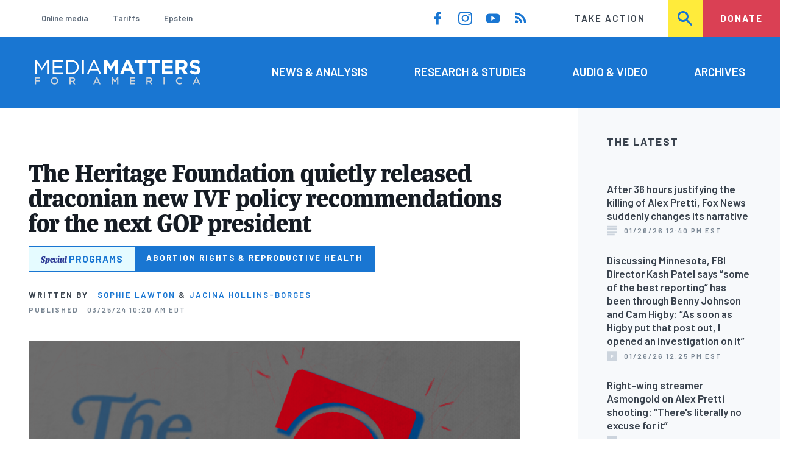

--- FILE ---
content_type: text/html; charset=UTF-8
request_url: https://www.mediamatters.org/heritage-foundation/heritage-foundation-quietly-released-draconian-new-ivf-policy-recommendations
body_size: 16768
content:
<!DOCTYPE html>
<html lang="en" dir="ltr" prefix="content: http://purl.org/rss/1.0/modules/content/  dc: http://purl.org/dc/terms/  foaf: http://xmlns.com/foaf/0.1/  og: http://ogp.me/ns#  rdfs: http://www.w3.org/2000/01/rdf-schema#  schema: http://schema.org/  sioc: http://rdfs.org/sioc/ns#  sioct: http://rdfs.org/sioc/types#  skos: http://www.w3.org/2004/02/skos/core#  xsd: http://www.w3.org/2001/XMLSchema# ">
  <head>
    <meta charset="utf-8" />
<link rel="canonical" href="https://www.mediamatters.org/heritage-foundation/heritage-foundation-quietly-released-draconian-new-ivf-policy-recommendations" />
<meta name="generator" content="Drupal 8" />
<meta property="og:site_name" content="Media Matters for America" />
<meta property="og:title" content="The Heritage Foundation quietly released draconian new IVF policy recommendations for the next GOP president" />
<meta property="og:image" content="https://cloudfront.mediamatters.org/static/D8Image/2024/03/25/img_2157.png" />
<meta name="twitter:card" content="summary_large_image" />
<meta name="twitter:site" content="@mmfa" />
<meta name="twitter:title" content="The Heritage Foundation quietly released draconian new IVF policy recommendations for the next GOP president" />
<meta name="twitter:image" content="https://cloudfront.mediamatters.org/static/D8Image/2024/03/25/img_2157.png" />
<meta name="Generator" content="Drupal 10 (https://www.drupal.org)" />
<meta name="MobileOptimized" content="width" />
<meta name="HandheldFriendly" content="true" />
<meta name="viewport" content="width=device-width, initial-scale=1.0" />
<link rel="icon" href="/themes/custom/mmfa_theme/favicon.ico" type="image/vnd.microsoft.icon" />

      <title>The Heritage Foundation quietly released draconian new IVF policy recommendations for the next GOP president | Media Matters for America</title>
      <link rel="stylesheet" media="all" href="/sites/default/files/css/css_FgqYZHoHiZI29W41dy6R4LNQCJZCwvvKIt7UbFM15ng.css?delta=0&amp;language=en&amp;theme=mmfa_theme&amp;include=[base64]" />
<link rel="stylesheet" media="all" href="/sites/default/files/css/css_LWA-ianm3aSTE5bSgN2u5VkGWMbJYpfKnKPiYABvgv4.css?delta=1&amp;language=en&amp;theme=mmfa_theme&amp;include=[base64]" />
<link rel="stylesheet" media="all" href="//fonts.googleapis.com/css?family=Barlow:400,400i,600,600i,700,700i" />
<link rel="stylesheet" media="all" href="//use.typekit.net/jqh3ujo.css" />
<link rel="stylesheet" media="all" href="/sites/default/files/css/css_dG-U-vcYoJU-1NdHdSh_rOppcpLW1CqjgT_0PJ0qtjk.css?delta=4&amp;language=en&amp;theme=mmfa_theme&amp;include=[base64]" />
<link rel="stylesheet" media="print" href="/sites/default/files/css/css_4Z2WnOB3a21VXx8UHZez59D_yVJsgoyvecwcZrEjDtw.css?delta=5&amp;language=en&amp;theme=mmfa_theme&amp;include=[base64]" />

        <script type="application/json" data-drupal-selector="drupal-settings-json">{"path":{"baseUrl":"\/","pathPrefix":"","currentPath":"node\/2879120","currentPathIsAdmin":false,"isFront":false,"currentLanguage":"en"},"pluralDelimiter":"\u0003","gtm":{"tagId":null,"settings":{"data_layer":"dataLayer","include_classes":false,"allowlist_classes":"google\nnonGooglePixels\nnonGoogleScripts\nnonGoogleIframes","blocklist_classes":"customScripts\ncustomPixels","include_environment":false,"environment_id":"","environment_token":""},"tagIds":["GTM-5P6TVGL"]},"gtag":{"tagId":"","consentMode":false,"otherIds":[],"events":[],"additionalConfigInfo":[]},"suppressDeprecationErrors":true,"ajaxPageState":{"libraries":"[base64]","theme":"mmfa_theme","theme_token":null},"ajaxTrustedUrl":{"form_action_p_pvdeGsVG5zNF_XLGPTvYSKCf43t8qZYSwcfZl2uzM":true,"\/search":true},"views":{"ajax_path":"\/views\/ajax","ajaxViews":{"views_dom_id:755b549305b7cdf075f719ba201a46984a1e366dbbb1b7079fc57e18147a5971":{"view_name":"editorial_lists","view_display_id":"the_latest","view_args":"","view_path":"\/node\/2691456","view_base_path":null,"view_dom_id":"755b549305b7cdf075f719ba201a46984a1e366dbbb1b7079fc57e18147a5971","pager_element":0}}},"mediaelement":{"attachSitewide":1,"setDimensions":false,"defaultAudioWidth":"-1","defaultAudioHeight":"-1","shareUrl":"https:\/\/www.mediamatters.org\/heritage-foundation\/heritage-foundation-quietly-released-draconian-new-ivf-policy-recommendations","audioVolume":"vertical","videoVolume":"vertical","hideVideoControlsOnLoad":true,"hideVideoControlsOnPause":true,"features":["playpause","current","progress","duration","tracks","volume","fullscreen","share","rightclick"]},"user":{"uid":0,"permissionsHash":"1ecbf58e1abc23849923bbf5035c56192db117ccc351e3fdffdbdf19bc77e510"}}</script>
<script src="/sites/default/files/js/js_Z4VSr3Mo2nkUvsGTLagghEt6BZBZdslDefEfHMiUcDI.js?scope=header&amp;delta=0&amp;language=en&amp;theme=mmfa_theme&amp;include=[base64]"></script>
<script src="/modules/contrib/google_tag/js/gtm.js?t9hh0j"></script>
<script src="/modules/contrib/google_tag/js/gtag.js?t9hh0j"></script>
<script src="/sites/default/files/js/js_aXk4_emnx3doGA9HVhDb3YXM8lTkAk75Ny3yQgzHbBQ.js?scope=header&amp;delta=3&amp;language=en&amp;theme=mmfa_theme&amp;include=[base64]"></script>
</head>
        <body class="path-node page-node-type-article">
          <a href="#main-content" class="visually-hidden focusable skip-link">
            Skip to main content
          </a>
          <noscript><iframe src="https://www.googletagmanager.com/ns.html?id=GTM-5P6TVGL"
                  height="0" width="0" style="display:none;visibility:hidden"></iframe></noscript>

            <div class="dialog-off-canvas-main-canvas" data-off-canvas-main-canvas>
    <div class="layout-container">
  

<header class="header" role="banner">
  

  <div class="header--upper">
    <nav role="navigation" aria-label="block-trending-menu-menu" id="block-trending-menu" class="trending-menu header--upper--covered">
  
  

        
          <ul  class="menu menu--trending" data-depth="0">
          <li  class="menu__item">
        <a href="/google/right-dominates-online-media-ecosystem-seeping-sports-comedy-and-other-supposedly" class="menu__link" data-drupal-link-system-path="node/2881597">Online media</a>
              </li>
          <li  class="menu__item">
        <a href="/tariffs-trade" class="menu__link" data-drupal-link-system-path="node/2881976">Tariffs</a>
              </li>
          <li  class="menu__item">
        <a href="/salem-media-group/right-wing-shows-field-angry-calls-about-epstein-and-trump-administration" class="menu__link" data-drupal-link-system-path="node/2882602">Epstein</a>
              </li>
        </ul>
  


  </nav>

    <nav role="navigation" aria-label="block-social-media-menu-header-menu" id="block-social-media-menu-header" class="header--upper--spacer">
  
  

        
          <ul  class="menu menu--social-media" data-depth="0">
              <li  class="menu__item">
          <a href="https://www.facebook.com/Mediamatters/" class="menu__link">
              <svg viewbox="0 0 24 24" class="icon icon--facebook"  aria-labelledby="icon-label--facebook" >
          <title id="icon-label--facebook">Facebook</title>
    
    <use xlink:href="#facebook"></use>
  </svg>

          </a>

                  </li>
              <li  class="menu__item">
          <a href="https://www.instagram.com/mediamattersforamerica/" class="menu__link">
              <svg viewbox="0 0 24 24" class="icon icon--instagram"  aria-labelledby="icon-label--instagram" >
          <title id="icon-label--instagram">Instagram</title>
    
    <use xlink:href="#instagram"></use>
  </svg>

          </a>

                  </li>
              <li  class="menu__item">
          <a href="https://www.youtube.com/channel/UC_70iWZ6ym2cglS_kv5YfmA" class="menu__link">
              <svg viewbox="0 0 24 24" class="icon icon--youtube"  aria-labelledby="icon-label--youtube" >
          <title id="icon-label--youtube">YouTube</title>
    
    <use xlink:href="#youtube"></use>
  </svg>

          </a>

                  </li>
              <li  class="menu__item">
          <a href="/rss.xml" class="menu__link">
              <svg viewbox="0 0 24 24" class="icon icon--rss"  aria-labelledby="icon-label--rss" >
          <title id="icon-label--rss">RSS</title>
    
    <use xlink:href="#rss"></use>
  </svg>

          </a>

                  </li>
          </ul>
  


  </nav>

    <nav role="navigation" aria-label="block-utility-navigation-menu" id="block-utility-navigation">
  
  

        
          <ul  class="menu menu--utility-navigation" data-depth="0">
          <li  class="menu__item">
        <a href="/take-action" class="menu__link" data-drupal-link-system-path="node/2827306">Take Action</a>
              </li>
          <li  class="menu__item">
        <a href="/search" class="menu__link" data-drupal-link-system-path="search">Search</a>
              </li>
          <li  class="menu__item">
        <a href="https://action.mediamatters.org/secure/donate" title="https://action.mediamatters.org/secure/donate" class="menu__link">Donate</a>
              </li>
        </ul>
  


  </nav>

  </div>
<div class="header--search hidden"><div class="views-exposed-form search-box" data-drupal-selector="views-exposed-form-acquia-search-page" id="block-exposedformacquia-search">
  
    
      <form action="/search" method="get" id="views-exposed-form-acquia-search-page" accept-charset="UTF-8">
  <div class="js-form-item form-item form-type-textfield js-form-type-textfield form-item-search js-form-item-search form-no-label">
      <label for="edit-search" class="form-item__label visually-hidden">Search</label>
        <input data-drupal-selector="edit-search" type="text" id="edit-search" name="search" value="" size="30" maxlength="128" placeholder="Search..." class="form-text form-element form-element--type-text form-element--api-textfield" />

        </div>
<div data-drupal-selector="edit-actions" class="form-actions js-form-wrapper form-wrapper" id="edit-actions"><button  data-drupal-selector="edit-submit-acquia-search" type="submit" id="edit-submit-acquia-search" value="Search" class="button js-form-submit form-submit">
    <svg viewbox="0 0 24 24" class="icon icon--search"  aria-labelledby="icon-label--search" >
          <title id="icon-label--search">Search</title>
    
    <use xlink:href="#search"></use>
  </svg>

</button>
</div>


</form>

  </div>
</div>
  <div class="header--lower">
    <div class="header--inner l--constrained-narrow">
      <div id="block-mmfa-theme-branding" class="header--logo">
  
    
    

<h1     
  
  
  
  
 class="site-logo"
>
  <a
    href="/"
    title="Home"
    rel="home"
    class="site-logo--link"
  >
    <img
      src="/themes/custom/mmfa_theme/logo.svg"
      alt="Media Matters for America"
      class="site-logo--image"
    />
  </a>
</h1>
</div>

      <nav role="navigation" aria-label="block-mmfa-theme-main-menu-menu" id="block-mmfa-theme-main-menu" class="header--navigation">
  
  

        
          <ul  class="menu menu--main" data-depth="0">
          <li  class="menu__item">
        <a href="/news-analysis" class="menu__link" data-drupal-link-system-path="node/2833406">News &amp; Analysis</a>
              </li>
          <li  class="menu__item">
        <a href="/studies" class="menu__link" data-drupal-link-system-path="node/2833411">Research &amp; Studies</a>
              </li>
          <li  class="menu__item">
        <a href="/audio-video" class="menu__link" data-drupal-link-system-path="node/2833416">Audio &amp; Video</a>
              </li>
          <li  class="menu__item">
        <a href="/archives" class="menu__link" data-drupal-link-system-path="archives">Archives</a>
              </li>
        </ul>
  


  </nav>

    </div>
  </div>
</header>

  

<header class="header--mobile nav-down" role="banner">
  

  <div class="header--upper">
    <div id="block-mmfa-theme-branding" class="header--logo">
  
    
    

<h1     
  
  
  
  
 class="site-logo"
>
  <a
    href="/"
    title="Home"
    rel="home"
    class="site-logo--link"
  >
    <img
      src="/themes/custom/mmfa_theme/logo.svg"
      alt="Media Matters for America"
      class="site-logo--image"
    />
  </a>
</h1>
</div>


    <ul class="menu menu--mobile-nav">
      <li class="menu__item"><a href="#" class="menu__link mobile-nav">Nav</a></li>
      <li class="menu__item"><a href="#" class="menu__link mobile-search">Search</a></li>
    </ul>
  </div>
  <div class="header--search hidden"><div class="views-exposed-form search-box" data-drupal-selector="views-exposed-form-acquia-search-page" id="block-exposedformacquia-search">
  
    
      <form action="/search" method="get" id="views-exposed-form-acquia-search-page" accept-charset="UTF-8">
  <div class="js-form-item form-item form-type-textfield js-form-type-textfield form-item-search js-form-item-search form-no-label">
      <label for="edit-search" class="form-item__label visually-hidden">Search</label>
        <input data-drupal-selector="edit-search" type="text" id="edit-search" name="search" value="" size="30" maxlength="128" placeholder="Search..." class="form-text form-element form-element--type-text form-element--api-textfield" />

        </div>
<div data-drupal-selector="edit-actions" class="form-actions js-form-wrapper form-wrapper" id="edit-actions"><button  data-drupal-selector="edit-submit-acquia-search" type="submit" id="edit-submit-acquia-search" value="Search" class="button js-form-submit form-submit">
    <svg viewbox="0 0 24 24" class="icon icon--search"  aria-labelledby="icon-label--search" >
          <title id="icon-label--search">Search</title>
    
    <use xlink:href="#search"></use>
  </svg>

</button>
</div>


</form>

  </div>
</div>
  <div class="header--mobile-menu hidden">
    <nav role="navigation" aria-label="block-mmfa-theme-main-menu-menu" id="block-mmfa-theme-main-menu" class="header--navigation">
  
  

        
          <ul  class="menu menu--main" data-depth="0">
          <li  class="menu__item">
        <a href="/news-analysis" class="menu__link" data-drupal-link-system-path="node/2833406">News &amp; Analysis</a>
              </li>
          <li  class="menu__item">
        <a href="/studies" class="menu__link" data-drupal-link-system-path="node/2833411">Research &amp; Studies</a>
              </li>
          <li  class="menu__item">
        <a href="/audio-video" class="menu__link" data-drupal-link-system-path="node/2833416">Audio &amp; Video</a>
              </li>
          <li  class="menu__item">
        <a href="/archives" class="menu__link" data-drupal-link-system-path="archives">Archives</a>
              </li>
        </ul>
  


  </nav>

    <div class="header--inner l--constrained-narrow header--lower-bottom">
      <nav role="navigation" aria-label="block-trending-menu-menu" id="block-trending-menu" class="trending-menu header--upper--covered">
  
  

        
          <ul  class="menu menu--trending" data-depth="0">
          <li  class="menu__item">
        <a href="/google/right-dominates-online-media-ecosystem-seeping-sports-comedy-and-other-supposedly" class="menu__link" data-drupal-link-system-path="node/2881597">Online media</a>
              </li>
          <li  class="menu__item">
        <a href="/tariffs-trade" class="menu__link" data-drupal-link-system-path="node/2881976">Tariffs</a>
              </li>
          <li  class="menu__item">
        <a href="/salem-media-group/right-wing-shows-field-angry-calls-about-epstein-and-trump-administration" class="menu__link" data-drupal-link-system-path="node/2882602">Epstein</a>
              </li>
        </ul>
  


  </nav>

    </div>

    <div class="header--inner l--constrained-narrow">
      <nav role="navigation" aria-label="block-utility-navigation-menu" id="block-utility-navigation">
  
  

        
          <ul  class="menu menu--utility-navigation" data-depth="0">
          <li  class="menu__item">
        <a href="/take-action" class="menu__link" data-drupal-link-system-path="node/2827306">Take Action</a>
              </li>
          <li  class="menu__item">
        <a href="/search" class="menu__link" data-drupal-link-system-path="search">Search</a>
              </li>
          <li  class="menu__item">
        <a href="https://action.mediamatters.org/secure/donate" title="https://action.mediamatters.org/secure/donate" class="menu__link">Donate</a>
              </li>
        </ul>
  


  </nav>

      <nav role="navigation" aria-label="block-social-media-menu-header-menu" id="block-social-media-menu-header" class="header--upper--spacer">
  
  

        
          <ul  class="menu menu--social-media" data-depth="0">
              <li  class="menu__item">
          <a href="https://www.facebook.com/Mediamatters/" class="menu__link">
              <svg viewbox="0 0 24 24" class="icon icon--facebook"  aria-labelledby="icon-label--facebook" >
          <title id="icon-label--facebook">Facebook</title>
    
    <use xlink:href="#facebook"></use>
  </svg>

          </a>

                  </li>
              <li  class="menu__item">
          <a href="https://www.instagram.com/mediamattersforamerica/" class="menu__link">
              <svg viewbox="0 0 24 24" class="icon icon--instagram"  aria-labelledby="icon-label--instagram" >
          <title id="icon-label--instagram">Instagram</title>
    
    <use xlink:href="#instagram"></use>
  </svg>

          </a>

                  </li>
              <li  class="menu__item">
          <a href="https://www.youtube.com/channel/UC_70iWZ6ym2cglS_kv5YfmA" class="menu__link">
              <svg viewbox="0 0 24 24" class="icon icon--youtube"  aria-labelledby="icon-label--youtube" >
          <title id="icon-label--youtube">YouTube</title>
    
    <use xlink:href="#youtube"></use>
  </svg>

          </a>

                  </li>
              <li  class="menu__item">
          <a href="/rss.xml" class="menu__link">
              <svg viewbox="0 0 24 24" class="icon icon--rss"  aria-labelledby="icon-label--rss" >
          <title id="icon-label--rss">RSS</title>
    
    <use xlink:href="#rss"></use>
  </svg>

          </a>

                  </li>
          </ul>
  


  </nav>

    </div>
  </div>
</header>

  

  

    <div data-drupal-messages-fallback class="hidden"></div>
<div class="views-element-container" id="block-editorial-banners">
  
    
      <div><div class="js-view-dom-id-989a4d3a8b4a3aab25af36686aebf92a9c248125617b2205b8cb5039faf77145">
  
  
  

  
  
  

      <div class="views-row">
</div>

    

  
  

  
  
</div>
</div>

  </div>



  <main role="main" class="l--constrained-wide l--main-grid">
        <a id="main-content" class="anchor-target" tabindex="-1"></a>

    <div     
  
                  
  
                  
 class="page-gutter layout-content layout-content--main"
>
    <div id="block-mmfa-theme-content">
  
    
      

<article  about="/heritage-foundation/heritage-foundation-quietly-released-draconian-new-ivf-policy-recommendations" typeof="schema:Article" class="editorial-full">
  <header class="editorial-full__header">
    
    
<h1     
  
                  
  
  
 class="editorial-full__title page-title"
><span property="schema:name">The Heritage Foundation quietly released draconian new IVF policy recommendations for the next GOP president</span>
</h1>
      <span property="schema:name" content="The Heritage Foundation quietly released draconian new IVF policy recommendations for the next GOP president" class="hidden"></span>


    

    
            <div class="field field--name-field-special-program field--type-entity-reference field--label-hidden field__item">


<p class="special-program-tag ">
      <a class="special-program-tag__link special-program-tag__wrapper" href="/abortion-rights-and-reproductive-health">
  
  <span class="special-program-tag__brand">
    <span class="special">Special</span>
    <span class="programs">Programs</span>
  </span>

  <span class="special-program-tag__title">
    Abortion Rights &amp; Reproductive Health
  </span>

      </a>
  </p>
</div>
      

    

  <p class="byline"><span class="byline__label">Written by</span> <a href="/author/sophie-lawton" hreflang="en">Sophie Lawton</a> &amp; <a href="/author/jacina-hollins-borges" hreflang="en">Jacina Hollins-Borges</a></p>



    
    

<div class="dateline--group">
      
    <p class="dateline">
      <span class="dateline__label">Published</span>
      <time datetime="2024-03-25T10:20:33-0400">03/25/24 10:20 AM EDT</time>
    </p>
  </div>

    

  </header>

  
  <div class="editorial-full__article">
    
    
<div  class="field field--name-field-stories-content field--type-entity-reference-revisions field--label-hidden">
  
        <div data-align="center" class="l--gutter-pull paragraph paragraph--type--stories-image paragraph--view-mode--editorial">
          
            <div class="field field--name-field-stories-image field--type-entity-reference field--label-hidden field__item"><figure class="media media--image" role="group">
  
    <img loading="lazy" src="https://cloudfront.mediamatters.org/styles/scale_w1024/s3/static/D8Image/2024/03/25/img_2157.png?itok=DdDeDtve" width="1024" height="521" alt="The Heritage Foundation" typeof="foaf:Image" />





      

<figcaption     
  
                  
  
                  
 class="media-player__caption block-quote block-quote--minor"
>
      <div class="block-quote__citation">
      <p class="visually-hidden">Citation</p>
      <p>Andrea Austria / Media Matters</p>
    </div>
  
  </figcaption>
  </figure>
</div>
      
      </div>

        <div class="paragraph paragraph--type--stories-text paragraph--view-mode--editorial">
          
            <div class="text-content fancy-elems-wrapper field field--name-field-stories-text-formatted field--type-text-long field--label-hidden field__item"><p>The Heritage Foundation, the right-wing think tank organizing the plan for a conservative overhaul of the federal government known as <a href="https://www.mediamatters.org/heritage-foundation/guide-project-2025-extreme-right-wing-agenda-next-republican-administration">Project 2025</a>, recently published another blog critical of in vitro fertilization procedures, this one with a list of specific policy recommendations for limiting access to the reproductive method.&nbsp;</p>
<p>Heritage has been a <a href="https://www.mediamatters.org/heritage-foundation/trump-claims-he-supports-ivf-access-think-tank-behind-next-gop-administration">staunchly anti-IVF voice</a>, supporting Alabama’s controversial Supreme Court ruling that frozen embryos cultivated through IVF treatment have the same rights as living children, and that a person can be held liable for destroying embryos.&nbsp;</p>
<p>The list of policy suggestions in the recent blog post echoes the MAGA-backed <a href="https://www.mediamatters.org/heritage-foundation/guide-project-2025-extreme-right-wing-agenda-next-republican-administration">Project 2025</a>, a comprehensive plan Heritage has spearheaded for the next GOP presidential administration that includes calls to eliminate the term “reproductive health” from federal rules and regulations and to tighten restrictions on abortion rights and access to certain emergency contraceptives. In its pieces on IVF, Heritage expands on the extreme conservative agenda outlined by Project 2025.&nbsp;</p>
<p>Heritage research associate Emma Waters has been a leading voice from the organization on reproductive issues, specifically denouncing IVF procedures and other “reproductive technologies.” In a March 19 <a href="https://www.heritage.org/life/report/why-the-ivf-industry-must-be-regulated">piece</a>, titled “Why the IVF Industry Must Be Regulated,” Waters makes various misleading and fearmongering claims:</p>
<ul>
<li>She writes, “The hysteria about restricted access to IVF services in Alabama … is unwarranted.” In reality, the ruling led multiple Alabama clinics to <a href="https://www.nbcnews.com/health/health-news/university-alabama-pauses-ivf-services-court-rules-embryos-are-childre-rcna139846">pause</a> IVF treatments. A new law was <a href="https://www.cnn.com/2024/03/06/us/alabama-ivf-fertility-protection/index.html">passed</a> in an effort to offer civil and criminal immunity to providers and patients of IVF, and clinics reopened, though some providers still warn that more protections are necessary.</li>
<li>Waters refers to a 1986 Louisiana law that prohibits embryos from being destroyed and writes that “IVF continues to flourish in the state.” She neglects to mention that as a result of that law, IVF providers <a href="https://www.washingtonpost.com/nation/2024/03/03/louisiana-ivf-embryos-law-alabama/">rely on</a> out-of-state facilities to indefinitely store embryos, viable or not.</li>
<li>Waters also refers to IVF policies of other “Western countries” as a guide for the U.S. but fails to acknowledge that one of her listed countries, Italy, once considered embryos to be human life but <a href="https://19thnews.org/2022/06/ivf-abortion-law-impact-cost-availability-future/">quickly reversed</a> the policy after it resulted in IVF success rates dropping heavily.&nbsp;</li>
<li>The piece claims there are “moral issues” with American IVF treatments “and that in many cases,” they amount to “eugenics,” using the <a href="https://www.theguardian.com/us-news/2022/may/12/ivf-treatment-us-anti-abortion-laws-bills">bogus science</a> as an anti-abortion and anti-IVF scare tactic.</li>
</ul>
<p>Waters also lays out “preliminary policy recommendations” for Congress to implement.&nbsp;&nbsp;</p>
<p>The first recommendation, to “impose a standard of care in IVF clinics sufficient to prevent the wanton or careless destruction of embryonic human beings,” implies that Congress and the federal government should already consider embryos to be “human beings,” the essence of the Alabama Supreme Court ruling that caused disastrous political backlash.&nbsp;</p>
<p>Many of Waters’ other policy ideas are seemingly benign proposals meant to heighten the barrier of entry to securing IVF procedures, in much the same way anti-abortion lawmakers have used targeted restrictions on abortion providers. These methods, known as <a href="https://www.plannedparenthoodaction.org/issues/abortion/types-attacks/trap-laws">TRAP laws</a>, impose medically unnecessary restrictions on abortion providers such as building, location, and reporting requirements that overregulate abortion providers to the point where they can no longer operate.&nbsp;</p>
<p>Mirroring these laws, Waters writes that IVF providers do not need to close, but “need only require their employees to better secure their facilities, and exercise ordinary care—not negligence—in the handling of embryos.” As such, she suggests requiring “that fertility clinics secure true informed consent of both parents” and “secure true informed consent from women” so they are aware of complications and the “moral calculus” of going through with IVF. Another recommendation is to limit access to IVF by making it a “last resort” for families struggling with infertility.</p>
<p>The Heritage Foundation is preparing to be heavily involved with the next GOP presidential administration, pushing extreme conservative ideas through its Project 2025 policy recommendations. With Waters’ pieces and other content, Heritage has signaled that its ideal restrictions on reproductive health care expand past abortion and contraception and into reproductive treatments like IVF. The Republican Study Committee has released a <a href="https://www.nbcnews.com/politics/congress/republican-budget-raise-age-retirement-social-security-medicare-rcna144341">budget proposal</a> that could threaten IVF by backing a bill that gives legal personhood to embryos at “the moment of fertilization.”</p>
</div>
      
      </div>

  </div>


    
  </div>

  
</article>

  </div>


</div>
      <aside class="layout-sidebar-first spotted-cap spotted-cap--right" role="complementary">
      

  <section  class="views-element-container aside-block--tint aside-block" id="block-editorial-lists-the-latest">
    
          <h3  class="aside-block__title">The Latest</h3>
        

    <div class="aside-block__body">
              <div><div class="js-view-dom-id-755b549305b7cdf075f719ba201a46984a1e366dbbb1b7079fc57e18147a5971">
  
  
  

  
  
  

  <div>
  
  <ol class="editorial-list">

          <li class="editorial-list__item">

<article about="/fox-news/after-36-hours-justifying-killing-alex-pretti-fox-news-suddenly-changes-its-narrative" typeof="schema:Article" class="article article--compact editorial-compact">
  
  <h3 class="editorial-compact__title">
    <a href="/fox-news/after-36-hours-justifying-killing-alex-pretti-fox-news-suddenly-changes-its-narrative"><span property="schema:name">After 36 hours justifying the killing of Alex Pretti, Fox News suddenly changes its narrative</span>
</a>
  </h3>
    <span property="schema:name" content="After 36 hours justifying the killing of Alex Pretti, Fox News suddenly changes its narrative" class="hidden"></span>


  

<p class="dateline-compact">
      <span class="dateline-compact__type">
        <svg viewbox="0 0 24 24" class="icon icon--article"  aria-labelledby="icon-label--article" >
          <title id="icon-label--article">Article</title>
    
    <use xlink:href="#article"></use>
  </svg>

    </span>
  
  <time datetime="2026-01-26T12:40:24-0500">01/26/26 12:40 PM EST</time>
</p>
</article>
</li>
          <li class="editorial-list__item">

<article about="/benny-johnson/discussing-minnesota-fbi-director-kash-patel-says-some-best-reporting-has-been" class="article article--compact editorial-compact">
  
  <h3 class="editorial-compact__title">
    <a href="/benny-johnson/discussing-minnesota-fbi-director-kash-patel-says-some-best-reporting-has-been"><span>Discussing Minnesota, FBI Director Kash Patel says “some of the best reporting” has been through Benny Johnson and Cam Higby: “As soon as Higby put that post out, I opened an investigation on it”</span>
</a>
  </h3>
  

  

<p class="dateline-compact">
      <span class="dateline-compact__type">
        <svg viewbox="0 0 24 24" class="icon icon--video"  aria-labelledby="icon-label--video" >
          <title id="icon-label--video">Video &amp; Audio</title>
    
    <use xlink:href="#video"></use>
  </svg>

    </span>
  
  <time datetime="2026-01-26T12:25:02-0500">01/26/26 12:25 PM EST</time>
</p>
</article>
</li>
          <li class="editorial-list__item">

<article about="/asmongold/right-wing-streamer-asmongold-alex-pretti-shooting-theres-literally-no-excuse-it" class="article article--compact editorial-compact">
  
  <h3 class="editorial-compact__title">
    <a href="/asmongold/right-wing-streamer-asmongold-alex-pretti-shooting-theres-literally-no-excuse-it"><span>Right-wing streamer Asmongold on Alex Pretti shooting: “There&#039;s literally no excuse for it” </span>
</a>
  </h3>
  

  

<p class="dateline-compact">
      <span class="dateline-compact__type">
        <svg viewbox="0 0 24 24" class="icon icon--video"  aria-labelledby="icon-label--video" >
          <title id="icon-label--video">Video &amp; Audio</title>
    
    <use xlink:href="#video"></use>
  </svg>

    </span>
  
  <time datetime="2026-01-26T12:19:51-0500">01/26/26 12:19 PM EST</time>
</p>
</article>
</li>
          <li class="editorial-list__item">

<article about="/benny-johnson/benny-johnson-alex-pretti-shooting-left-wing-protester-attempted-pull-sig-sauer" class="article article--compact editorial-compact">
  
  <h3 class="editorial-compact__title">
    <a href="/benny-johnson/benny-johnson-alex-pretti-shooting-left-wing-protester-attempted-pull-sig-sauer"><span>Benny Johnson on Alex Pretti shooting: “A left-wing protester attempted to pull this Sig Sauer handgun on federal officers and commit a mass murder”</span>
</a>
  </h3>
  

  

<p class="dateline-compact">
      <span class="dateline-compact__type">
        <svg viewbox="0 0 24 24" class="icon icon--video"  aria-labelledby="icon-label--video" >
          <title id="icon-label--video">Video &amp; Audio</title>
    
    <use xlink:href="#video"></use>
  </svg>

    </span>
  
  <time datetime="2026-01-26T11:27:08-0500">01/26/26 11:27 AM EST</time>
</p>
</article>
</li>
          <li class="editorial-list__item">

<article about="/fox-news/joe-concha-claims-alex-pretti-pulled-gun-ice-officer" class="article article--compact editorial-compact">
  
  <h3 class="editorial-compact__title">
    <a href="/fox-news/joe-concha-claims-alex-pretti-pulled-gun-ice-officer"><span>Fox contributor claims that Alex Pretti pulled a gun on an ICE officer</span>
</a>
  </h3>
  

  

<p class="dateline-compact">
      <span class="dateline-compact__type">
        <svg viewbox="0 0 24 24" class="icon icon--video"  aria-labelledby="icon-label--video" >
          <title id="icon-label--video">Video &amp; Audio</title>
    
    <use xlink:href="#video"></use>
  </svg>

    </span>
  
  <time datetime="2026-01-26T11:24:15-0500">01/26/26 11:24 AM EST</time>
</p>
</article>
</li>
    
  </ol>

</div>

    


  <nav role="navigation" aria-labelledby="pagination-heading"      
  
  
  
  
 class="pager"
>
    <h4 id="pagination-heading" class="visually-hidden">Pagination</h4>
    <ul class="pager__items js-pager__items">
                                            <li class="pager__item">
                                          <a href="?page=0" class="pager__link is-active" title="Current page" aria-current="page" class="pager__link">
            <span class="visually-hidden">
              Current page
            </span>1</a>
        </li>
                          <li class="pager__item pager__item--ellipsis" role="presentation">
          <span class="pager__nolink">&hellip;</span>
        </li>
                          <li class="pager__item pager__item--next">
          <a href="?page=1" title="Go to next page" class="pager__link" rel="next">
            <span class="visually-hidden">Next page</span>
              <svg viewbox="0 0 24 24" class="icon icon--arrow"  aria-labelledby="icon-label--arrow" >
          <title id="icon-label--arrow">››</title>
    
    <use xlink:href="#arrow"></use>
  </svg>

          </a>
        </li>
          </ul>
  </nav>


  
  

  
  
</div>
</div>

          </div>
  </section>


  <section  class="views-element-container aside-block" id="block-editorial-public-tags">
    
          <h3  class="aside-block__title">In This Article</h3>
        

    <div class="aside-block__body">
              <div><div class="js-view-dom-id-103ba2948642c0d92610df76d979387f8c2ea039471c99c2e01e1c0b63d52e8e">
  
  
  

  
  
  

      <div class="views-row">
<ul  class="field field--name-field-public-tags field--label-hidden editorial-list editorial-list--collapse field__items" data-editorial-list-collapse="3">
      <li  class="field__item editorial-list__item">
      

<article  about="/heritage-foundation" class="public-tag public-tag--compact public-tag-compact">
  
  
  <a href="/heritage-foundation" class="public-tag-compact__link">
    <h3 class="public-tag-compact__title">
      <span>The Heritage Foundation</span>

    </h3>

    
            <div class="public-tag-compact__figure field field--name-field-primary-media field--type-entity-reference field--label-hidden field__item"><figure class="media media--image" role="group">
  
    <img loading="lazy" src="https://cloudfront.mediamatters.org/styles/scale_180px/s3/static/d8PublicTagsImages/Personalities-Groups/The-Heritage-Foundation-MMFA-Tag.png?itok=8mJEx_Yp" width="180" height="127" alt="The-Heritage-Foundation-MMFA-Tag.png" title="The-Heritage-Foundation-MMFA-Tag" typeof="foaf:Image" />





  </figure>
</div>
      
  </a>
</article>

    </li>
      <li  class="field__item editorial-list__item">
      

<article  about="/project-2025" class="public-tag public-tag--compact public-tag-compact">
  
  
  <a href="/project-2025" class="public-tag-compact__link">
    <h3 class="public-tag-compact__title">
      <span>Project 2025</span>

    </h3>

    
            <div class="public-tag-compact__figure field field--name-field-primary-media field--type-entity-reference field--label-hidden field__item"><figure class="media media--image" role="group">
  
    <img loading="lazy" src="https://cloudfront.mediamatters.org/styles/scale_180px/s3/static/D8Image/2024/04/04/project2025-mmfa-tag.png?itok=qFoKSsqI" width="180" height="127" alt="Project 2025 tag" typeof="foaf:Image" />





  </figure>
</div>
      
  </a>
</article>

    </li>
  </ul>

</div>

    

  
  

  
  
</div>
</div>

          </div>
  </section>


  </aside>

    
    <div     
  
  
  
                            
 class="layout-content layout-content--main layout-content--main-lower"
>
    <div class="views-element-container" id="block-editorial-post-content">
  
    
      <div><div class="js-view-dom-id-76a5ec7c407aa4984cba8e122f91347bcf60a4ad6f1f0b89ea2e03abf0c1e13c">
  
  
  

  
  
  

      <div class="views-row"><div class="editorial-full__post">
  
<aside  class="editorial-full__related field field--name-field-related field--label-above spotted-cap">
      

<h2     
  
        
  
  
 class="section-title"
>
      Related
          </h2>
  
  <div class="aside-block aside-block--tint aside-block--wide l--gutter-pull">
    <ol class="editorial-list editorial-list--inline field__items">
              <li  class="field__item editorial-list__item">
          

<article about="/laura-loomer/laura-loomer-suggests-heritage-foundation-and-tucker-carlson-are-backing-james" class="article article--compact editorial-compact">
  
  <h3 class="editorial-compact__title">
    <a href="/laura-loomer/laura-loomer-suggests-heritage-foundation-and-tucker-carlson-are-backing-james"><span>Laura Loomer suggests Heritage Foundation and Tucker Carlson are backing James Fishback&#039;s campaign in a “political play” to “get revenge on Donald Trump” </span>
</a>
  </h3>
  

  

<p class="dateline-compact">
      <span class="dateline-compact__type">
        <svg viewbox="0 0 24 24" class="icon icon--video"  aria-labelledby="icon-label--video" >
          <title id="icon-label--video">Video &amp; Audio</title>
    
    <use xlink:href="#video"></use>
  </svg>

    </span>
  
  <time datetime="2026-01-23T14:11:50-0500">01/23/26 2:11 PM EST</time>
</p>
</article>

        </li>
              <li  class="field__item editorial-list__item">
          

<article about="/project-2025/ms-now-media-matters-angelo-carusone-explains-how-doge-created-veneer-push-project" class="teaser-compact--major article article--compact editorial-compact">
  
  <h3 class="editorial-compact__title">
    <a href="/project-2025/ms-now-media-matters-angelo-carusone-explains-how-doge-created-veneer-push-project"><span>On MS NOW, Media Matters&#039; Angelo Carusone explains how DOGE created “a veneer” to push the Project 2025 agenda</span>
</a>
  </h3>
  

  

<p class="dateline-compact">
      <span class="dateline-compact__type">
        <svg viewbox="0 0 24 24" class="icon icon--video"  aria-labelledby="icon-label--video" >
          <title id="icon-label--video">Video &amp; Audio</title>
    
    <use xlink:href="#video"></use>
  </svg>

    </span>
  
  <time datetime="2026-01-12T10:49:28-0500">01/12/26 10:49 AM EST</time>
</p>
</article>

        </li>
              <li  class="field__item editorial-list__item">
          

<article about="/diversity-discrimination/right-wing-media-are-poised-escalate-attacks-women-maga-cracks-emerge" typeof="schema:Article" class="teaser-compact--major article article--compact editorial-compact">
  
  <h3 class="editorial-compact__title">
    <a href="/diversity-discrimination/right-wing-media-are-poised-escalate-attacks-women-maga-cracks-emerge"><span property="schema:name">Right-wing media are poised to escalate attacks on women as MAGA cracks emerge</span>
</a>
  </h3>
    <span property="schema:name" content="Right-wing media are poised to escalate attacks on women as MAGA cracks emerge" class="hidden"></span>


  

<p class="dateline-compact">
      <span class="dateline-compact__type">
        <svg viewbox="0 0 24 24" class="icon icon--article"  aria-labelledby="icon-label--article" >
          <title id="icon-label--article">Article</title>
    
    <use xlink:href="#article"></use>
  </svg>

    </span>
  
  <time datetime="2025-12-10T09:21:35-0500">12/10/25 9:21 AM EST</time>
</p>
</article>

        </li>
          </ol>
  </div>
</aside>

</div>
</div>

    

  
  

  
  
</div>
</div>

  </div>


</div>  </main>

  

<footer class="footer" role="contentinfo">
  <div class="footer--upper">
    <div class="footer--inner l--constrained-narrow">
      <div id="block-mmfa-footer-branding" class="footer--branding">
  
    
    

<h1     
  
  
  
  
 class="site-logo"
>
  <a
    href="/"
    title="Home"
    rel="home"
    class="site-logo--link"
  >
    <img
      src="/themes/custom/mmfa_theme/logo.svg"
      alt="Media Matters for America"
      class="site-logo--image"
    />
  </a>
</h1>
</div>

      <div class="email-update-form email-signup" data-drupal-selector="email-update-form" id="block-email-updates">
  
    
      <form action="/heritage-foundation/heritage-foundation-quietly-released-draconian-new-ivf-policy-recommendations" method="post" id="email-update-form" accept-charset="UTF-8">
  <span class="form-label">Sign up for email updates</span>
  <div class="form--inner-wrapper"><div class="js-form-item form-item form-type-email js-form-type-email form-item-mail js-form-item-mail">
      <label for="edit-mail" class="form-item__label js-form-required form-required">Sign up for email updates</label>
        <input data-drupal-selector="edit-mail" type="email" id="edit-mail" name="mail" value="" size="60" maxlength="254" placeholder="Email" class="form-email required form-element form-element--type-email form-element--api-email" required="required" aria-required="true" />

        </div>
<input data-drupal-selector="edit-submit" type="submit" id="edit-submit" name="op" value="Subscribe" class="button js-form-submit form-submit" />
<input data-drupal-selector="edit-sb-form-id" type="hidden" name="sb_form_id" value="611" />
<input data-drupal-selector="edit-campaign-id" type="hidden" name="campaign_id" value="701f40000002nyIAAQ" />
<input data-drupal-selector="edit-submission-text" type="hidden" name="submission_text" value="Thanks for signing up for email updates! You&#039;ll be hearing from us soon." />
<input autocomplete="off" data-drupal-selector="form-c8u52jpgjacib3z5qrzxirxk8nghywnmfycreeapo6a" type="hidden" name="form_build_id" value="form-C8U52jPgjacib3z5qrzXirxK8NGhYwNmFYcrEEAPo6A" />
<input data-drupal-selector="edit-email-update-form" type="hidden" name="form_id" value="email_update_form" />
</div>
</form>

  </div>

    </div>
  </div>

  <div class="footer--lower">
    <div class="footer--inner l--constrained-narrow">
      <nav role="navigation" aria-label="block-mmfa-theme-footer-menu" id="block-mmfa-theme-footer" class="footer--menu">
  
  

        
          <ul  class="menu menu--footer" data-depth="0">
          <li  class="menu__item">
        <a href="/about" class="menu__link">About</a>
              </li>
          <li  class="menu__item">
        <a href="/contact-us" class="menu__link" data-drupal-link-system-path="node/2827236">Contact</a>
              </li>
          <li  class="menu__item">
        <a href="/corrections" class="menu__link" data-drupal-link-system-path="node/2827511">Corrections</a>
              </li>
          <li  class="menu__item">
        <a href="/submissions" class="menu__link" data-drupal-link-system-path="node/2827201">Submissions</a>
              </li>
          <li  class="menu__item">
        <a href="/job-openings" class="menu__link" data-drupal-link-system-path="node/1983981">Jobs</a>
              </li>
          <li  class="menu__item">
        <a href="/privacy" class="menu__link" data-drupal-link-system-path="node/2827211">Privacy Policy</a>
              </li>
          <li  class="menu__item">
        <a href="/terms-conditions" class="menu__link" data-drupal-link-system-path="node/2827216">Terms &amp; Conditions</a>
              </li>
        </ul>
  


  </nav>

      <nav role="navigation" aria-label="block-social-media-menu-menu" id="block-social-media-menu" class="footer--social">
  
  

        
          <ul  class="menu menu--social-media" data-depth="0">
              <li  class="menu__item">
          <a href="https://www.facebook.com/Mediamatters/" class="menu__link">
              <svg viewbox="0 0 24 24" class="icon icon--facebook"  aria-labelledby="icon-label--facebook" >
          <title id="icon-label--facebook">Facebook</title>
    
    <use xlink:href="#facebook"></use>
  </svg>

          </a>

                  </li>
              <li  class="menu__item">
          <a href="https://www.instagram.com/mediamattersforamerica/" class="menu__link">
              <svg viewbox="0 0 24 24" class="icon icon--instagram"  aria-labelledby="icon-label--instagram" >
          <title id="icon-label--instagram">Instagram</title>
    
    <use xlink:href="#instagram"></use>
  </svg>

          </a>

                  </li>
              <li  class="menu__item">
          <a href="https://www.youtube.com/channel/UC_70iWZ6ym2cglS_kv5YfmA" class="menu__link">
              <svg viewbox="0 0 24 24" class="icon icon--youtube"  aria-labelledby="icon-label--youtube" >
          <title id="icon-label--youtube">YouTube</title>
    
    <use xlink:href="#youtube"></use>
  </svg>

          </a>

                  </li>
              <li  class="menu__item">
          <a href="/rss.xml" class="menu__link">
              <svg viewbox="0 0 24 24" class="icon icon--rss"  aria-labelledby="icon-label--rss" >
          <title id="icon-label--rss">RSS</title>
    
    <use xlink:href="#rss"></use>
  </svg>

          </a>

                  </li>
          </ul>
  


  </nav>

      <div id="block-mmfa-copyright" class="footer--copyright">
  
    
      <p class="mmfa-copyright">&copy; 2026 Media Matters for America</p>

  </div>

    </div>
  </div>
</footer>
</div>

  </div>

          
          <div class="visually-hidden">
            <svg xmlns="http://www.w3.org/2000/svg"><symbol id="arrow-down" viewBox="0 0 25 24"><path d="M18 10l-6 6-6-6z" fill="inherit" fill-rule="evenodd"/></symbol><symbol id="arrow" viewBox="0 0 25 24"><path d="M16 11V8l4 4-4 4v-3H6v-2z" fill="inherit" fill-rule="evenodd"/></symbol><symbol id="article" viewBox="0 0 24 24"><path d="M0 1h24v4H0zm0 6h24v4H0zm0 6h24v4H0zm0 6h18v4H0z" fill="inherit" fill-rule="evenodd"/></symbol><symbol id="audio" viewBox="0 0 25 24"><path d="M12 16a4 4 0 0 1-4-4V4a4 4 0 0 1 8 0v8a4 4 0 0 1-4 4zm10-4c0 4.829-3.441 8.869-8 9.798V24h-4v-2.202C5.441 20.869 2 16.829 2 12h4c0 3.309 2.691 6 6 6s6-2.691 6-6z" fill="inherit" fill-rule="evenodd"/></symbol><symbol id="close-blue" viewBox="0 0 25 24"><path d="M10.586 12L2.808 4.222l1.414-1.414 7.779 7.778 7.778-7.778 1.414 1.414L13.415 12l7.778 7.778-1.414 1.414L12 13.414l-7.779 7.778-1.414-1.414z" fill="#1976D2" fill-rule="evenodd"/></symbol><symbol id="close-white" viewBox="0 0 25 24"><path d="M10.586 12L2.808 4.222l1.414-1.414 7.779 7.778 7.778-7.778 1.414 1.414L13.415 12l7.778 7.778-1.414 1.414L12 13.414l-7.779 7.778-1.414-1.414z" fill="#fff" fill-rule="evenodd"/></symbol><symbol id="close" viewBox="0 0 25 24"><path d="M10.586 12L2.808 4.222l1.414-1.414 7.779 7.778 7.778-7.778 1.414 1.414L13.415 12l7.778 7.778-1.414 1.414L12 13.414l-7.779 7.778-1.414-1.414z" fill="inherit" fill-rule="evenodd"/></symbol><symbol id="comments" viewBox="0 0 28 24"><path fill="inherit" fill-rule="evenodd" d="M16 6.667h-2.667a2.667 2.667 0 0 0-2.666 2.666V12H8l-4 4v-4H1.333A1.333 1.333 0 0 1 0 10.667V1.333C0 .597.597 0 1.333 0h13.334C15.403 0 16 .597 16 1.333v5.334zM24 20v4l-4-4h-6.667A1.333 1.333 0 0 1 12 18.667V9.333C12 8.597 12.597 8 13.333 8h13.334C27.403 8 28 8.597 28 9.333v9.334c0 .736-.597 1.333-1.333 1.333H24z"/></symbol><symbol id="date" viewBox="0 0 24 24"><path d="M18 11h3V8h-3zm0 5h3v-3h-3zm0 5h3v-3h-3zm-5-10h3V8h-3zm0 5h3v-3h-3zm0 5h3v-3h-3zM8 11h3V8H8zm0 5h3v-3H8zm0 5h3v-3H8zM3 11h3V8H3zm0 5h3v-3H3zm0 5h3v-3H3zM22 2h-2a2 2 0 0 0-4 0H8a2 2 0 0 0-4 0H2a2 2 0 0 0-2 2v18a2 2 0 0 0 2 2h20a2 2 0 0 0 2-2V4a2 2 0 0 0-2-2z" fill="inherit" fill-rule="evenodd"/></symbol><symbol id="email" viewBox="0 0 25 24"><path d="M17.73 12l6.586-6.587v13.172zm-3.293.464c-1.134 1.134-3.109 1.134-4.243 0L1.73 4h21.172zM.316 5.414L6.902 12 .316 18.586zm16 8L22.902 20H1.73l6.586-6.586.464.464c.945.945 2.2 1.465 3.536 1.465s2.59-.52 3.536-1.465z" fill="inherit" fill-rule="evenodd"/></symbol><symbol id="facebook" viewBox="0 0 25 24"><path d="M13.994 24H9.64V13.053H6V8.786h3.64V5.64C9.64 1.988 11.844 0 15.063 0c1.541 0 2.867.116 3.253.168v3.816l-2.233.001c-1.75 0-2.09.842-2.09 2.077v2.724h4.176l-.544 4.267h-3.631z" fill="inherit"/></symbol><symbol id="instagram" viewBox="0 0 24 24"><path fill="inherit" d="M12 0C8.741 0 8.332.014 7.052.072 5.775.13 4.902.333 4.14.63a5.882 5.882 0 0 0-2.126 1.384A5.882 5.882 0 0 0 .63 4.14c-.297.763-.5 1.635-.558 2.912C.014 8.332 0 8.741 0 12c0 3.259.014 3.668.072 4.948.058 1.277.261 2.15.558 2.912.307.79.717 1.459 1.384 2.126A5.882 5.882 0 0 0 4.14 23.37c.763.297 1.635.5 2.912.558C8.332 23.986 8.741 24 12 24c3.259 0 3.668-.014 4.948-.072 1.277-.058 2.15-.261 2.912-.558a5.883 5.883 0 0 0 2.126-1.384 5.883 5.883 0 0 0 1.384-2.126c.297-.763.5-1.635.558-2.912.058-1.28.072-1.689.072-4.948 0-3.259-.014-3.668-.072-4.948-.058-1.277-.261-2.15-.558-2.912a5.882 5.882 0 0 0-1.384-2.126A5.883 5.883 0 0 0 19.86.63c-.763-.297-1.635-.5-2.912-.558C15.668.014 15.259 0 12 0zm0 2.162c3.204 0 3.584.012 4.849.07 1.17.053 1.805.249 2.228.413.56.218.96.478 1.38.898.42.42.68.82.898 1.38.164.423.36 1.058.413 2.228.058 1.265.07 1.645.07 4.849s-.012 3.584-.07 4.849c-.053 1.17-.249 1.805-.413 2.228-.218.56-.478.96-.898 1.38-.42.42-.82.68-1.38.898-.423.164-1.058.36-2.228.413-1.265.058-1.645.07-4.849.07s-3.584-.012-4.849-.07c-1.17-.053-1.805-.249-2.228-.413a3.717 3.717 0 0 1-1.38-.898c-.42-.42-.68-.82-.898-1.38-.164-.423-.36-1.058-.413-2.228-.058-1.265-.07-1.645-.07-4.849s.012-3.584.07-4.849c.054-1.17.249-1.805.413-2.228.218-.56.478-.96.898-1.38.42-.42.82-.68 1.38-.898.423-.164 1.058-.36 2.228-.413 1.265-.058 1.645-.07 4.849-.07zM12 16a4 4 0 1 1 0-8 4 4 0 0 1 0 8zm0-10.162a6.162 6.162 0 1 0 0 12.324 6.162 6.162 0 0 0 0-12.324zm7.846-.244a1.44 1.44 0 1 1-2.88 0 1.44 1.44 0 0 1 2.88 0z"/></symbol><symbol id="menu-white" viewBox="0 0 25 24"><path d="M0 5h24v2H0zm0 6h24v2H0zm0 6h24v2H0z" fill="#fff" fill-rule="evenodd"/></symbol><symbol id="menu" viewBox="0 0 25 24"><path d="M0 5h24v2H0zm0 6h24v2H0zm0 6h24v2H0z" fill="inherit" fill-rule="evenodd"/></symbol><symbol id="minus" viewBox="0 0 25 24"><path d="M6 11h12v2H6z" fill="inherit" fill-rule="evenodd"/></symbol><symbol id="more" viewBox="0 0 25 24"><path d="M4 13.998a1.998 1.998 0 0 1-2-2c0-.53.21-1.04.58-1.42a2.044 2.044 0 0 1 2.18-.43c.13.05.24.11.35.19.11.07.21.15.3.24.38.38.59.89.59 1.42s-.21 1.04-.59 1.41c-.09.1-.19.18-.3.25s-.22.14-.35.19c-.12.05-.24.08-.37.11s-.26.04-.39.04zm8 0c-.13 0-.26-.01-.39-.04s-.25-.06-.37-.11c-.13-.05-.24-.12-.35-.19s-.21-.15-.3-.25c-.38-.37-.59-.88-.59-1.41s.21-1.04.59-1.42c.09-.09.19-.17.3-.24.11-.08.22-.14.35-.19a2.044 2.044 0 0 1 2.18.43c.37.38.58.89.58 1.42a1.998 1.998 0 0 1-2 2zm8 0a1.998 1.998 0 0 1-2-2c0-.53.21-1.04.58-1.42.75-.74 2.09-.74 2.83 0 .38.38.59.89.59 1.42s-.21 1.04-.59 1.41c-.37.38-.88.59-1.41.59z" fill="inherit" fill-rule="evenodd"/></symbol><symbol id="narrative"><path d="M0 1h6v4H0V1zm0 6h6v4H0V7zm8-6h16v4H8V1zm0 6h16v4H8V7zm-8 6h6v4H0v-4zm8 0h16v4H8v-4zm-8 6h6v4H0v-4zm8 0h16v4H8v-4z" fill="inherit"/></symbol><symbol id="plus" viewBox="0 0 25 24"><path d="M11 11V6h2v5h5v2h-5v5h-2v-5H6v-2z" fill="inherit" fill-rule="evenodd"/></symbol><symbol id="printer" viewBox="0 0 24 22"><path fill="inherit" fill-rule="evenodd" d="M20 0v6a4 4 0 0 1 4 4v8h-4v4H4v-4H0v-8a4 4 0 0 1 4-4V0h16zm-2 14H6v6h12v-6zm-2 2v2H8v-2h8zM8 8H6v2h2V8zm10-6H6v4h12V2z"/></symbol><symbol id="rss" viewBox="0 0 19 24"><title>RSS</title><path d="M5.143 18A2.572 2.572 0 1 1 0 17.999 2.572 2.572 0 0 1 5.143 18zM12 19.647a.867.867 0 0 1-.228.643.813.813 0 0 1-.629.281H9.335a.846.846 0 0 1-.844-.777A8.568 8.568 0 0 0 .777 12.08.846.846 0 0 1 0 11.236V9.428c0-.241.094-.469.281-.629a.823.823 0 0 1 .576-.228h.067a12.028 12.028 0 0 1 7.567 3.509A12.028 12.028 0 0 1 12 19.647zm6.857.027a.816.816 0 0 1-.241.629.822.822 0 0 1-.616.268h-1.915a.853.853 0 0 1-.857-.804C14.786 11.986 8.585 5.785.804 5.33A.851.851 0 0 1 0 4.486V2.571c0-.241.094-.455.268-.616a.83.83 0 0 1 .589-.241h.04a18.853 18.853 0 0 1 12.415 5.545 18.855 18.855 0 0 1 5.545 12.415z" fill="inherit"/></symbol><symbol id="search-blue" viewBox="0 0 25 24"><path d="M3 9a6 6 0 1 1 10.243 4.242l-.001.001A6 6 0 0 1 3 9m20.707 12.586l-7.376-7.377A8.951 8.951 0 0 0 18 9c0-4.971-4.029-9-9-9S0 4.029 0 9s4.029 9 9 9a8.951 8.951 0 0 0 5.209-1.669l7.377 7.376a.999.999 0 0 0 1.414 0l.707-.707a.999.999 0 0 0 0-1.414" fill="#1976D2" fill-rule="evenodd"/></symbol><symbol id="search" viewBox="0 0 25 24"><path d="M3 9a6 6 0 1 1 10.243 4.242l-.001.001A6 6 0 0 1 3 9m20.707 12.586l-7.376-7.377A8.951 8.951 0 0 0 18 9c0-4.971-4.029-9-9-9S0 4.029 0 9s4.029 9 9 9a8.951 8.951 0 0 0 5.209-1.669l7.377 7.376a.999.999 0 0 0 1.414 0l.707-.707a.999.999 0 0 0 0-1.414" fill="inherit" fill-rule="evenodd"/></symbol><symbol id="share-count" viewBox="0 0 48 48"><path fill="inherit" d="M10 24a5 5 0 1 1-.1-1h8.183a6.006 6.006 0 0 1 4.771-4.89L20.713 7.936a4 4 0 1 1 .958-.301l2.182 10.366L24 18c1.853 0 3.51.84 4.61 2.16l8.909-5.94a5 5 0 1 1 .532.847l-8.867 5.91c.519.888.816 1.921.816 3.023 0 .901-.199 1.756-.555 2.523l11.731 8.644a4 4 0 1 1-.615.789l-11.615-8.559A5.993 5.993 0 0 1 24 30c-.925 0-1.8-.21-2.583-.583l-3.127 7.036A6.002 6.002 0 0 1 16 48a6 6 0 1 1 1.331-11.852l3.218-7.24A5.993 5.993 0 0 1 18 24h-8z"/></symbol><symbol id="study" viewBox="0 0 24 24"><path d="M7 12h4v12H7zm6-12h4v24h-4zM1 6h4v18H1zm18 12h4v6h-4z" fill="inherit" fill-rule="evenodd"/></symbol><symbol id="tumblr" viewBox="0 0 25 24"><path d="M19.5 22.694S17.5 24 14 24c-4.5 0-6.5-2-6.5-6v-7.5H4V7c3-1 5-2.5 5.5-7H13v6h5.5v4.5H13v6c0 2.5.5 3.5 3 3.5 1.5 0 3.5-1 3.5-1z" fill="inherit" fill-rule="evenodd"/></symbol><symbol id="twitter" viewBox="0 0 25 24"><path d="M21.558 7.491c0-.213 0-.425-.015-.636A10.019 10.019 0 0 0 24 4.305a9.828 9.828 0 0 1-2.828.776 4.941 4.941 0 0 0 2.165-2.724 9.868 9.868 0 0 1-3.127 1.195 4.929 4.929 0 0 0-8.391 4.491A13.98 13.98 0 0 1 1.67 2.9a4.928 4.928 0 0 0 1.525 6.573A4.887 4.887 0 0 1 .96 8.855v.063a4.926 4.926 0 0 0 3.95 4.827 4.916 4.916 0 0 1-2.223.084 4.93 4.93 0 0 0 4.6 3.42A9.88 9.88 0 0 1 0 19.289a13.94 13.94 0 0 0 7.548 2.209c9.056.003 14.01-7.5 14.01-14.007z" fill="inherit"/></symbol><symbol id="video" viewBox="0 0 25 24"><path d="M0 24h24V0H0zM9 7l8 5-8 5z" fill="inherit" fill-rule="evenodd"/></symbol><symbol id="youtube" viewBox="0 0 25 24"><path d="M12 3.5c12 0 12 0 12 8.5s0 8.5-12 8.5-12 0-12-8.5 0-8.5 12-8.5zm-3 13l7.5-4.5L9 7.5z" fill="inherit" fill-rule="evenodd"/></symbol></svg>          </div>
          <script src="/sites/default/files/js/js_IyZOO8HL1ium4k_PdhoJ6rHqrLzXu_ky80OWmwWixl4.js?scope=footer&amp;delta=0&amp;language=en&amp;theme=mmfa_theme&amp;include=[base64]"></script>
</body>
        </html>
